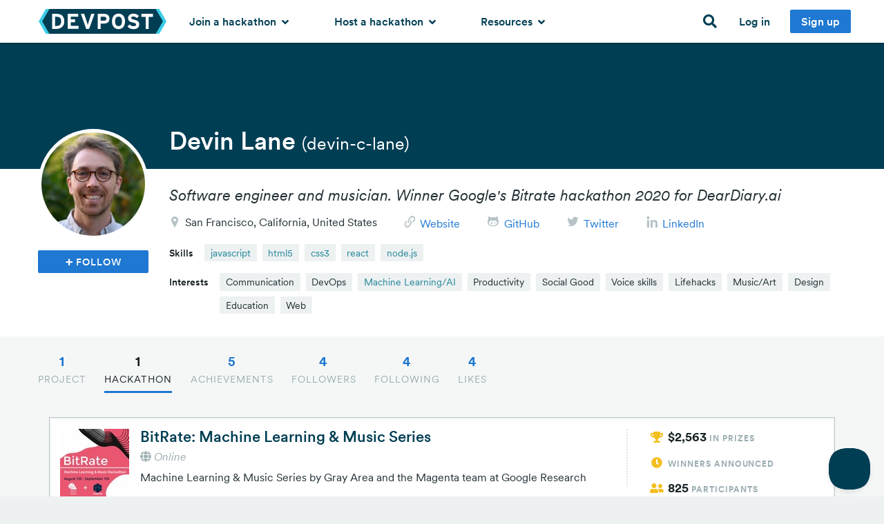

--- FILE ---
content_type: text/html; charset=utf-8
request_url: https://devpost.com/devin-c-lane/challenges
body_size: 19861
content:
<!DOCTYPE html>
<!--[if lt IE 7]>      <html class="no-js lt-ie9 lt-ie8 lt-ie7 lte-ie9"> <![endif]-->
<!--[if IE 7]>         <html class="no-js lt-ie9 lt-ie8 lte-ie9"> <![endif]-->
<!--[if IE 8]>         <html class="no-js lt-ie9 lte-ie9"> <![endif]-->
<!--[if IE 9]>         <html class="no-js lte-ie9"> <![endif]-->
<!--[if gt IE 9]><!--> <html lang="en" class="no-js" xmlns:fb="http://ogp.me/ns/fb#" xmlns:fb="http://www.facebook.com/2008/fbml" xmlns:og="http://opengraphprotocol.org/schema/" itemscope="itemscope" itemtype="http://schema.org/CollectionPage"> <!--<![endif]-->
  <head prefix="og: http://ogp.me/ns# fb: http://ogp.me/ns/fb# challengepost: http://ogp.me/ns/fb/challengepost#">
    <!-- Google Tag Manager -->
<script>(function(w,d,s,l,i){w[l]=w[l]||[];w[l].push({'gtm.start':
    new Date().getTime(),event:'gtm.js'});var f=d.getElementsByTagName(s)[0],
    j=d.createElement(s),dl=l!='dataLayer'?'&l='+l:'';j.async=true;j.src=
    'https://www.googletagmanager.com/gtm.js?id='+i+dl;f.parentNode.insertBefore(j,f);
})(window,document,'script','dataLayer','GTM-WCFRZ3V');</script>
<!-- End Google Tag Manager -->

      <script type="text/javascript">
    window.awsWafCookieDomainList = ['devpost.com']
  </script>
  <script type="text/javascript" src="https://1723d2289425.us-east-1.sdk.awswaf.com/1723d2289425/7d12beff1256/challenge.js" defer></script>

    
    <meta charset="utf-8">
    <meta http-equiv="X-UA-Compatible" content="IE=edge,chrome=1">
<script>window.NREUM||(NREUM={});NREUM.info={"beacon":"bam.nr-data.net","errorBeacon":"bam.nr-data.net","licenseKey":"f9082fa052","applicationID":"7341974","transactionName":"IQpdERFeXFVVRhpbCw8AHBUMQ0RfX1hcXBdNBlsED11VV1dRRg==","queueTime":0,"applicationTime":133,"agent":""}</script>
<script>(window.NREUM||(NREUM={})).init={ajax:{deny_list:["bam.nr-data.net"]},feature_flags:["soft_nav"]};(window.NREUM||(NREUM={})).loader_config={licenseKey:"f9082fa052",applicationID:"7341974",browserID:"7342012"};;/*! For license information please see nr-loader-rum-1.308.0.min.js.LICENSE.txt */
(()=>{var e,t,r={163:(e,t,r)=>{"use strict";r.d(t,{j:()=>E});var n=r(384),i=r(1741);var a=r(2555);r(860).K7.genericEvents;const s="experimental.resources",o="register",c=e=>{if(!e||"string"!=typeof e)return!1;try{document.createDocumentFragment().querySelector(e)}catch{return!1}return!0};var d=r(2614),u=r(944),l=r(8122);const f="[data-nr-mask]",g=e=>(0,l.a)(e,(()=>{const e={feature_flags:[],experimental:{allow_registered_children:!1,resources:!1},mask_selector:"*",block_selector:"[data-nr-block]",mask_input_options:{color:!1,date:!1,"datetime-local":!1,email:!1,month:!1,number:!1,range:!1,search:!1,tel:!1,text:!1,time:!1,url:!1,week:!1,textarea:!1,select:!1,password:!0}};return{ajax:{deny_list:void 0,block_internal:!0,enabled:!0,autoStart:!0},api:{get allow_registered_children(){return e.feature_flags.includes(o)||e.experimental.allow_registered_children},set allow_registered_children(t){e.experimental.allow_registered_children=t},duplicate_registered_data:!1},browser_consent_mode:{enabled:!1},distributed_tracing:{enabled:void 0,exclude_newrelic_header:void 0,cors_use_newrelic_header:void 0,cors_use_tracecontext_headers:void 0,allowed_origins:void 0},get feature_flags(){return e.feature_flags},set feature_flags(t){e.feature_flags=t},generic_events:{enabled:!0,autoStart:!0},harvest:{interval:30},jserrors:{enabled:!0,autoStart:!0},logging:{enabled:!0,autoStart:!0},metrics:{enabled:!0,autoStart:!0},obfuscate:void 0,page_action:{enabled:!0},page_view_event:{enabled:!0,autoStart:!0},page_view_timing:{enabled:!0,autoStart:!0},performance:{capture_marks:!1,capture_measures:!1,capture_detail:!0,resources:{get enabled(){return e.feature_flags.includes(s)||e.experimental.resources},set enabled(t){e.experimental.resources=t},asset_types:[],first_party_domains:[],ignore_newrelic:!0}},privacy:{cookies_enabled:!0},proxy:{assets:void 0,beacon:void 0},session:{expiresMs:d.wk,inactiveMs:d.BB},session_replay:{autoStart:!0,enabled:!1,preload:!1,sampling_rate:10,error_sampling_rate:100,collect_fonts:!1,inline_images:!1,fix_stylesheets:!0,mask_all_inputs:!0,get mask_text_selector(){return e.mask_selector},set mask_text_selector(t){c(t)?e.mask_selector="".concat(t,",").concat(f):""===t||null===t?e.mask_selector=f:(0,u.R)(5,t)},get block_class(){return"nr-block"},get ignore_class(){return"nr-ignore"},get mask_text_class(){return"nr-mask"},get block_selector(){return e.block_selector},set block_selector(t){c(t)?e.block_selector+=",".concat(t):""!==t&&(0,u.R)(6,t)},get mask_input_options(){return e.mask_input_options},set mask_input_options(t){t&&"object"==typeof t?e.mask_input_options={...t,password:!0}:(0,u.R)(7,t)}},session_trace:{enabled:!0,autoStart:!0},soft_navigations:{enabled:!0,autoStart:!0},spa:{enabled:!0,autoStart:!0},ssl:void 0,user_actions:{enabled:!0,elementAttributes:["id","className","tagName","type"]}}})());var p=r(6154),m=r(9324);let h=0;const v={buildEnv:m.F3,distMethod:m.Xs,version:m.xv,originTime:p.WN},b={consented:!1},y={appMetadata:{},get consented(){return this.session?.state?.consent||b.consented},set consented(e){b.consented=e},customTransaction:void 0,denyList:void 0,disabled:!1,harvester:void 0,isolatedBacklog:!1,isRecording:!1,loaderType:void 0,maxBytes:3e4,obfuscator:void 0,onerror:void 0,ptid:void 0,releaseIds:{},session:void 0,timeKeeper:void 0,registeredEntities:[],jsAttributesMetadata:{bytes:0},get harvestCount(){return++h}},_=e=>{const t=(0,l.a)(e,y),r=Object.keys(v).reduce((e,t)=>(e[t]={value:v[t],writable:!1,configurable:!0,enumerable:!0},e),{});return Object.defineProperties(t,r)};var w=r(5701);const x=e=>{const t=e.startsWith("http");e+="/",r.p=t?e:"https://"+e};var R=r(7836),k=r(3241);const A={accountID:void 0,trustKey:void 0,agentID:void 0,licenseKey:void 0,applicationID:void 0,xpid:void 0},S=e=>(0,l.a)(e,A),T=new Set;function E(e,t={},r,s){let{init:o,info:c,loader_config:d,runtime:u={},exposed:l=!0}=t;if(!c){const e=(0,n.pV)();o=e.init,c=e.info,d=e.loader_config}e.init=g(o||{}),e.loader_config=S(d||{}),c.jsAttributes??={},p.bv&&(c.jsAttributes.isWorker=!0),e.info=(0,a.D)(c);const f=e.init,m=[c.beacon,c.errorBeacon];T.has(e.agentIdentifier)||(f.proxy.assets&&(x(f.proxy.assets),m.push(f.proxy.assets)),f.proxy.beacon&&m.push(f.proxy.beacon),e.beacons=[...m],function(e){const t=(0,n.pV)();Object.getOwnPropertyNames(i.W.prototype).forEach(r=>{const n=i.W.prototype[r];if("function"!=typeof n||"constructor"===n)return;let a=t[r];e[r]&&!1!==e.exposed&&"micro-agent"!==e.runtime?.loaderType&&(t[r]=(...t)=>{const n=e[r](...t);return a?a(...t):n})})}(e),(0,n.US)("activatedFeatures",w.B)),u.denyList=[...f.ajax.deny_list||[],...f.ajax.block_internal?m:[]],u.ptid=e.agentIdentifier,u.loaderType=r,e.runtime=_(u),T.has(e.agentIdentifier)||(e.ee=R.ee.get(e.agentIdentifier),e.exposed=l,(0,k.W)({agentIdentifier:e.agentIdentifier,drained:!!w.B?.[e.agentIdentifier],type:"lifecycle",name:"initialize",feature:void 0,data:e.config})),T.add(e.agentIdentifier)}},384:(e,t,r)=>{"use strict";r.d(t,{NT:()=>s,US:()=>u,Zm:()=>o,bQ:()=>d,dV:()=>c,pV:()=>l});var n=r(6154),i=r(1863),a=r(1910);const s={beacon:"bam.nr-data.net",errorBeacon:"bam.nr-data.net"};function o(){return n.gm.NREUM||(n.gm.NREUM={}),void 0===n.gm.newrelic&&(n.gm.newrelic=n.gm.NREUM),n.gm.NREUM}function c(){let e=o();return e.o||(e.o={ST:n.gm.setTimeout,SI:n.gm.setImmediate||n.gm.setInterval,CT:n.gm.clearTimeout,XHR:n.gm.XMLHttpRequest,REQ:n.gm.Request,EV:n.gm.Event,PR:n.gm.Promise,MO:n.gm.MutationObserver,FETCH:n.gm.fetch,WS:n.gm.WebSocket},(0,a.i)(...Object.values(e.o))),e}function d(e,t){let r=o();r.initializedAgents??={},t.initializedAt={ms:(0,i.t)(),date:new Date},r.initializedAgents[e]=t}function u(e,t){o()[e]=t}function l(){return function(){let e=o();const t=e.info||{};e.info={beacon:s.beacon,errorBeacon:s.errorBeacon,...t}}(),function(){let e=o();const t=e.init||{};e.init={...t}}(),c(),function(){let e=o();const t=e.loader_config||{};e.loader_config={...t}}(),o()}},782:(e,t,r)=>{"use strict";r.d(t,{T:()=>n});const n=r(860).K7.pageViewTiming},860:(e,t,r)=>{"use strict";r.d(t,{$J:()=>u,K7:()=>c,P3:()=>d,XX:()=>i,Yy:()=>o,df:()=>a,qY:()=>n,v4:()=>s});const n="events",i="jserrors",a="browser/blobs",s="rum",o="browser/logs",c={ajax:"ajax",genericEvents:"generic_events",jserrors:i,logging:"logging",metrics:"metrics",pageAction:"page_action",pageViewEvent:"page_view_event",pageViewTiming:"page_view_timing",sessionReplay:"session_replay",sessionTrace:"session_trace",softNav:"soft_navigations",spa:"spa"},d={[c.pageViewEvent]:1,[c.pageViewTiming]:2,[c.metrics]:3,[c.jserrors]:4,[c.spa]:5,[c.ajax]:6,[c.sessionTrace]:7,[c.softNav]:8,[c.sessionReplay]:9,[c.logging]:10,[c.genericEvents]:11},u={[c.pageViewEvent]:s,[c.pageViewTiming]:n,[c.ajax]:n,[c.spa]:n,[c.softNav]:n,[c.metrics]:i,[c.jserrors]:i,[c.sessionTrace]:a,[c.sessionReplay]:a,[c.logging]:o,[c.genericEvents]:"ins"}},944:(e,t,r)=>{"use strict";r.d(t,{R:()=>i});var n=r(3241);function i(e,t){"function"==typeof console.debug&&(console.debug("New Relic Warning: https://github.com/newrelic/newrelic-browser-agent/blob/main/docs/warning-codes.md#".concat(e),t),(0,n.W)({agentIdentifier:null,drained:null,type:"data",name:"warn",feature:"warn",data:{code:e,secondary:t}}))}},1687:(e,t,r)=>{"use strict";r.d(t,{Ak:()=>d,Ze:()=>f,x3:()=>u});var n=r(3241),i=r(7836),a=r(3606),s=r(860),o=r(2646);const c={};function d(e,t){const r={staged:!1,priority:s.P3[t]||0};l(e),c[e].get(t)||c[e].set(t,r)}function u(e,t){e&&c[e]&&(c[e].get(t)&&c[e].delete(t),p(e,t,!1),c[e].size&&g(e))}function l(e){if(!e)throw new Error("agentIdentifier required");c[e]||(c[e]=new Map)}function f(e="",t="feature",r=!1){if(l(e),!e||!c[e].get(t)||r)return p(e,t);c[e].get(t).staged=!0,g(e)}function g(e){const t=Array.from(c[e]);t.every(([e,t])=>t.staged)&&(t.sort((e,t)=>e[1].priority-t[1].priority),t.forEach(([t])=>{c[e].delete(t),p(e,t)}))}function p(e,t,r=!0){const s=e?i.ee.get(e):i.ee,c=a.i.handlers;if(!s.aborted&&s.backlog&&c){if((0,n.W)({agentIdentifier:e,type:"lifecycle",name:"drain",feature:t}),r){const e=s.backlog[t],r=c[t];if(r){for(let t=0;e&&t<e.length;++t)m(e[t],r);Object.entries(r).forEach(([e,t])=>{Object.values(t||{}).forEach(t=>{t[0]?.on&&t[0]?.context()instanceof o.y&&t[0].on(e,t[1])})})}}s.isolatedBacklog||delete c[t],s.backlog[t]=null,s.emit("drain-"+t,[])}}function m(e,t){var r=e[1];Object.values(t[r]||{}).forEach(t=>{var r=e[0];if(t[0]===r){var n=t[1],i=e[3],a=e[2];n.apply(i,a)}})}},1738:(e,t,r)=>{"use strict";r.d(t,{U:()=>g,Y:()=>f});var n=r(3241),i=r(9908),a=r(1863),s=r(944),o=r(5701),c=r(3969),d=r(8362),u=r(860),l=r(4261);function f(e,t,r,a){const f=a||r;!f||f[e]&&f[e]!==d.d.prototype[e]||(f[e]=function(){(0,i.p)(c.xV,["API/"+e+"/called"],void 0,u.K7.metrics,r.ee),(0,n.W)({agentIdentifier:r.agentIdentifier,drained:!!o.B?.[r.agentIdentifier],type:"data",name:"api",feature:l.Pl+e,data:{}});try{return t.apply(this,arguments)}catch(e){(0,s.R)(23,e)}})}function g(e,t,r,n,s){const o=e.info;null===r?delete o.jsAttributes[t]:o.jsAttributes[t]=r,(s||null===r)&&(0,i.p)(l.Pl+n,[(0,a.t)(),t,r],void 0,"session",e.ee)}},1741:(e,t,r)=>{"use strict";r.d(t,{W:()=>a});var n=r(944),i=r(4261);class a{#e(e,...t){if(this[e]!==a.prototype[e])return this[e](...t);(0,n.R)(35,e)}addPageAction(e,t){return this.#e(i.hG,e,t)}register(e){return this.#e(i.eY,e)}recordCustomEvent(e,t){return this.#e(i.fF,e,t)}setPageViewName(e,t){return this.#e(i.Fw,e,t)}setCustomAttribute(e,t,r){return this.#e(i.cD,e,t,r)}noticeError(e,t){return this.#e(i.o5,e,t)}setUserId(e,t=!1){return this.#e(i.Dl,e,t)}setApplicationVersion(e){return this.#e(i.nb,e)}setErrorHandler(e){return this.#e(i.bt,e)}addRelease(e,t){return this.#e(i.k6,e,t)}log(e,t){return this.#e(i.$9,e,t)}start(){return this.#e(i.d3)}finished(e){return this.#e(i.BL,e)}recordReplay(){return this.#e(i.CH)}pauseReplay(){return this.#e(i.Tb)}addToTrace(e){return this.#e(i.U2,e)}setCurrentRouteName(e){return this.#e(i.PA,e)}interaction(e){return this.#e(i.dT,e)}wrapLogger(e,t,r){return this.#e(i.Wb,e,t,r)}measure(e,t){return this.#e(i.V1,e,t)}consent(e){return this.#e(i.Pv,e)}}},1863:(e,t,r)=>{"use strict";function n(){return Math.floor(performance.now())}r.d(t,{t:()=>n})},1910:(e,t,r)=>{"use strict";r.d(t,{i:()=>a});var n=r(944);const i=new Map;function a(...e){return e.every(e=>{if(i.has(e))return i.get(e);const t="function"==typeof e?e.toString():"",r=t.includes("[native code]"),a=t.includes("nrWrapper");return r||a||(0,n.R)(64,e?.name||t),i.set(e,r),r})}},2555:(e,t,r)=>{"use strict";r.d(t,{D:()=>o,f:()=>s});var n=r(384),i=r(8122);const a={beacon:n.NT.beacon,errorBeacon:n.NT.errorBeacon,licenseKey:void 0,applicationID:void 0,sa:void 0,queueTime:void 0,applicationTime:void 0,ttGuid:void 0,user:void 0,account:void 0,product:void 0,extra:void 0,jsAttributes:{},userAttributes:void 0,atts:void 0,transactionName:void 0,tNamePlain:void 0};function s(e){try{return!!e.licenseKey&&!!e.errorBeacon&&!!e.applicationID}catch(e){return!1}}const o=e=>(0,i.a)(e,a)},2614:(e,t,r)=>{"use strict";r.d(t,{BB:()=>s,H3:()=>n,g:()=>d,iL:()=>c,tS:()=>o,uh:()=>i,wk:()=>a});const n="NRBA",i="SESSION",a=144e5,s=18e5,o={STARTED:"session-started",PAUSE:"session-pause",RESET:"session-reset",RESUME:"session-resume",UPDATE:"session-update"},c={SAME_TAB:"same-tab",CROSS_TAB:"cross-tab"},d={OFF:0,FULL:1,ERROR:2}},2646:(e,t,r)=>{"use strict";r.d(t,{y:()=>n});class n{constructor(e){this.contextId=e}}},2843:(e,t,r)=>{"use strict";r.d(t,{G:()=>a,u:()=>i});var n=r(3878);function i(e,t=!1,r,i){(0,n.DD)("visibilitychange",function(){if(t)return void("hidden"===document.visibilityState&&e());e(document.visibilityState)},r,i)}function a(e,t,r){(0,n.sp)("pagehide",e,t,r)}},3241:(e,t,r)=>{"use strict";r.d(t,{W:()=>a});var n=r(6154);const i="newrelic";function a(e={}){try{n.gm.dispatchEvent(new CustomEvent(i,{detail:e}))}catch(e){}}},3606:(e,t,r)=>{"use strict";r.d(t,{i:()=>a});var n=r(9908);a.on=s;var i=a.handlers={};function a(e,t,r,a){s(a||n.d,i,e,t,r)}function s(e,t,r,i,a){a||(a="feature"),e||(e=n.d);var s=t[a]=t[a]||{};(s[r]=s[r]||[]).push([e,i])}},3878:(e,t,r)=>{"use strict";function n(e,t){return{capture:e,passive:!1,signal:t}}function i(e,t,r=!1,i){window.addEventListener(e,t,n(r,i))}function a(e,t,r=!1,i){document.addEventListener(e,t,n(r,i))}r.d(t,{DD:()=>a,jT:()=>n,sp:()=>i})},3969:(e,t,r)=>{"use strict";r.d(t,{TZ:()=>n,XG:()=>o,rs:()=>i,xV:()=>s,z_:()=>a});const n=r(860).K7.metrics,i="sm",a="cm",s="storeSupportabilityMetrics",o="storeEventMetrics"},4234:(e,t,r)=>{"use strict";r.d(t,{W:()=>a});var n=r(7836),i=r(1687);class a{constructor(e,t){this.agentIdentifier=e,this.ee=n.ee.get(e),this.featureName=t,this.blocked=!1}deregisterDrain(){(0,i.x3)(this.agentIdentifier,this.featureName)}}},4261:(e,t,r)=>{"use strict";r.d(t,{$9:()=>d,BL:()=>o,CH:()=>g,Dl:()=>_,Fw:()=>y,PA:()=>h,Pl:()=>n,Pv:()=>k,Tb:()=>l,U2:()=>a,V1:()=>R,Wb:()=>x,bt:()=>b,cD:()=>v,d3:()=>w,dT:()=>c,eY:()=>p,fF:()=>f,hG:()=>i,k6:()=>s,nb:()=>m,o5:()=>u});const n="api-",i="addPageAction",a="addToTrace",s="addRelease",o="finished",c="interaction",d="log",u="noticeError",l="pauseReplay",f="recordCustomEvent",g="recordReplay",p="register",m="setApplicationVersion",h="setCurrentRouteName",v="setCustomAttribute",b="setErrorHandler",y="setPageViewName",_="setUserId",w="start",x="wrapLogger",R="measure",k="consent"},5289:(e,t,r)=>{"use strict";r.d(t,{GG:()=>s,Qr:()=>c,sB:()=>o});var n=r(3878),i=r(6389);function a(){return"undefined"==typeof document||"complete"===document.readyState}function s(e,t){if(a())return e();const r=(0,i.J)(e),s=setInterval(()=>{a()&&(clearInterval(s),r())},500);(0,n.sp)("load",r,t)}function o(e){if(a())return e();(0,n.DD)("DOMContentLoaded",e)}function c(e){if(a())return e();(0,n.sp)("popstate",e)}},5607:(e,t,r)=>{"use strict";r.d(t,{W:()=>n});const n=(0,r(9566).bz)()},5701:(e,t,r)=>{"use strict";r.d(t,{B:()=>a,t:()=>s});var n=r(3241);const i=new Set,a={};function s(e,t){const r=t.agentIdentifier;a[r]??={},e&&"object"==typeof e&&(i.has(r)||(t.ee.emit("rumresp",[e]),a[r]=e,i.add(r),(0,n.W)({agentIdentifier:r,loaded:!0,drained:!0,type:"lifecycle",name:"load",feature:void 0,data:e})))}},6154:(e,t,r)=>{"use strict";r.d(t,{OF:()=>c,RI:()=>i,WN:()=>u,bv:()=>a,eN:()=>l,gm:()=>s,mw:()=>o,sb:()=>d});var n=r(1863);const i="undefined"!=typeof window&&!!window.document,a="undefined"!=typeof WorkerGlobalScope&&("undefined"!=typeof self&&self instanceof WorkerGlobalScope&&self.navigator instanceof WorkerNavigator||"undefined"!=typeof globalThis&&globalThis instanceof WorkerGlobalScope&&globalThis.navigator instanceof WorkerNavigator),s=i?window:"undefined"!=typeof WorkerGlobalScope&&("undefined"!=typeof self&&self instanceof WorkerGlobalScope&&self||"undefined"!=typeof globalThis&&globalThis instanceof WorkerGlobalScope&&globalThis),o=Boolean("hidden"===s?.document?.visibilityState),c=/iPad|iPhone|iPod/.test(s.navigator?.userAgent),d=c&&"undefined"==typeof SharedWorker,u=((()=>{const e=s.navigator?.userAgent?.match(/Firefox[/\s](\d+\.\d+)/);Array.isArray(e)&&e.length>=2&&e[1]})(),Date.now()-(0,n.t)()),l=()=>"undefined"!=typeof PerformanceNavigationTiming&&s?.performance?.getEntriesByType("navigation")?.[0]?.responseStart},6389:(e,t,r)=>{"use strict";function n(e,t=500,r={}){const n=r?.leading||!1;let i;return(...r)=>{n&&void 0===i&&(e.apply(this,r),i=setTimeout(()=>{i=clearTimeout(i)},t)),n||(clearTimeout(i),i=setTimeout(()=>{e.apply(this,r)},t))}}function i(e){let t=!1;return(...r)=>{t||(t=!0,e.apply(this,r))}}r.d(t,{J:()=>i,s:()=>n})},6630:(e,t,r)=>{"use strict";r.d(t,{T:()=>n});const n=r(860).K7.pageViewEvent},7699:(e,t,r)=>{"use strict";r.d(t,{It:()=>a,KC:()=>o,No:()=>i,qh:()=>s});var n=r(860);const i=16e3,a=1e6,s="SESSION_ERROR",o={[n.K7.logging]:!0,[n.K7.genericEvents]:!1,[n.K7.jserrors]:!1,[n.K7.ajax]:!1}},7836:(e,t,r)=>{"use strict";r.d(t,{P:()=>o,ee:()=>c});var n=r(384),i=r(8990),a=r(2646),s=r(5607);const o="nr@context:".concat(s.W),c=function e(t,r){var n={},s={},u={},l=!1;try{l=16===r.length&&d.initializedAgents?.[r]?.runtime.isolatedBacklog}catch(e){}var f={on:p,addEventListener:p,removeEventListener:function(e,t){var r=n[e];if(!r)return;for(var i=0;i<r.length;i++)r[i]===t&&r.splice(i,1)},emit:function(e,r,n,i,a){!1!==a&&(a=!0);if(c.aborted&&!i)return;t&&a&&t.emit(e,r,n);var o=g(n);m(e).forEach(e=>{e.apply(o,r)});var d=v()[s[e]];d&&d.push([f,e,r,o]);return o},get:h,listeners:m,context:g,buffer:function(e,t){const r=v();if(t=t||"feature",f.aborted)return;Object.entries(e||{}).forEach(([e,n])=>{s[n]=t,t in r||(r[t]=[])})},abort:function(){f._aborted=!0,Object.keys(f.backlog).forEach(e=>{delete f.backlog[e]})},isBuffering:function(e){return!!v()[s[e]]},debugId:r,backlog:l?{}:t&&"object"==typeof t.backlog?t.backlog:{},isolatedBacklog:l};return Object.defineProperty(f,"aborted",{get:()=>{let e=f._aborted||!1;return e||(t&&(e=t.aborted),e)}}),f;function g(e){return e&&e instanceof a.y?e:e?(0,i.I)(e,o,()=>new a.y(o)):new a.y(o)}function p(e,t){n[e]=m(e).concat(t)}function m(e){return n[e]||[]}function h(t){return u[t]=u[t]||e(f,t)}function v(){return f.backlog}}(void 0,"globalEE"),d=(0,n.Zm)();d.ee||(d.ee=c)},8122:(e,t,r)=>{"use strict";r.d(t,{a:()=>i});var n=r(944);function i(e,t){try{if(!e||"object"!=typeof e)return(0,n.R)(3);if(!t||"object"!=typeof t)return(0,n.R)(4);const r=Object.create(Object.getPrototypeOf(t),Object.getOwnPropertyDescriptors(t)),a=0===Object.keys(r).length?e:r;for(let s in a)if(void 0!==e[s])try{if(null===e[s]){r[s]=null;continue}Array.isArray(e[s])&&Array.isArray(t[s])?r[s]=Array.from(new Set([...e[s],...t[s]])):"object"==typeof e[s]&&"object"==typeof t[s]?r[s]=i(e[s],t[s]):r[s]=e[s]}catch(e){r[s]||(0,n.R)(1,e)}return r}catch(e){(0,n.R)(2,e)}}},8362:(e,t,r)=>{"use strict";r.d(t,{d:()=>a});var n=r(9566),i=r(1741);class a extends i.W{agentIdentifier=(0,n.LA)(16)}},8374:(e,t,r)=>{r.nc=(()=>{try{return document?.currentScript?.nonce}catch(e){}return""})()},8990:(e,t,r)=>{"use strict";r.d(t,{I:()=>i});var n=Object.prototype.hasOwnProperty;function i(e,t,r){if(n.call(e,t))return e[t];var i=r();if(Object.defineProperty&&Object.keys)try{return Object.defineProperty(e,t,{value:i,writable:!0,enumerable:!1}),i}catch(e){}return e[t]=i,i}},9324:(e,t,r)=>{"use strict";r.d(t,{F3:()=>i,Xs:()=>a,xv:()=>n});const n="1.308.0",i="PROD",a="CDN"},9566:(e,t,r)=>{"use strict";r.d(t,{LA:()=>o,bz:()=>s});var n=r(6154);const i="xxxxxxxx-xxxx-4xxx-yxxx-xxxxxxxxxxxx";function a(e,t){return e?15&e[t]:16*Math.random()|0}function s(){const e=n.gm?.crypto||n.gm?.msCrypto;let t,r=0;return e&&e.getRandomValues&&(t=e.getRandomValues(new Uint8Array(30))),i.split("").map(e=>"x"===e?a(t,r++).toString(16):"y"===e?(3&a()|8).toString(16):e).join("")}function o(e){const t=n.gm?.crypto||n.gm?.msCrypto;let r,i=0;t&&t.getRandomValues&&(r=t.getRandomValues(new Uint8Array(e)));const s=[];for(var o=0;o<e;o++)s.push(a(r,i++).toString(16));return s.join("")}},9908:(e,t,r)=>{"use strict";r.d(t,{d:()=>n,p:()=>i});var n=r(7836).ee.get("handle");function i(e,t,r,i,a){a?(a.buffer([e],i),a.emit(e,t,r)):(n.buffer([e],i),n.emit(e,t,r))}}},n={};function i(e){var t=n[e];if(void 0!==t)return t.exports;var a=n[e]={exports:{}};return r[e](a,a.exports,i),a.exports}i.m=r,i.d=(e,t)=>{for(var r in t)i.o(t,r)&&!i.o(e,r)&&Object.defineProperty(e,r,{enumerable:!0,get:t[r]})},i.f={},i.e=e=>Promise.all(Object.keys(i.f).reduce((t,r)=>(i.f[r](e,t),t),[])),i.u=e=>"nr-rum-1.308.0.min.js",i.o=(e,t)=>Object.prototype.hasOwnProperty.call(e,t),e={},t="NRBA-1.308.0.PROD:",i.l=(r,n,a,s)=>{if(e[r])e[r].push(n);else{var o,c;if(void 0!==a)for(var d=document.getElementsByTagName("script"),u=0;u<d.length;u++){var l=d[u];if(l.getAttribute("src")==r||l.getAttribute("data-webpack")==t+a){o=l;break}}if(!o){c=!0;var f={296:"sha512-+MIMDsOcckGXa1EdWHqFNv7P+JUkd5kQwCBr3KE6uCvnsBNUrdSt4a/3/L4j4TxtnaMNjHpza2/erNQbpacJQA=="};(o=document.createElement("script")).charset="utf-8",i.nc&&o.setAttribute("nonce",i.nc),o.setAttribute("data-webpack",t+a),o.src=r,0!==o.src.indexOf(window.location.origin+"/")&&(o.crossOrigin="anonymous"),f[s]&&(o.integrity=f[s])}e[r]=[n];var g=(t,n)=>{o.onerror=o.onload=null,clearTimeout(p);var i=e[r];if(delete e[r],o.parentNode&&o.parentNode.removeChild(o),i&&i.forEach(e=>e(n)),t)return t(n)},p=setTimeout(g.bind(null,void 0,{type:"timeout",target:o}),12e4);o.onerror=g.bind(null,o.onerror),o.onload=g.bind(null,o.onload),c&&document.head.appendChild(o)}},i.r=e=>{"undefined"!=typeof Symbol&&Symbol.toStringTag&&Object.defineProperty(e,Symbol.toStringTag,{value:"Module"}),Object.defineProperty(e,"__esModule",{value:!0})},i.p="https://js-agent.newrelic.com/",(()=>{var e={374:0,840:0};i.f.j=(t,r)=>{var n=i.o(e,t)?e[t]:void 0;if(0!==n)if(n)r.push(n[2]);else{var a=new Promise((r,i)=>n=e[t]=[r,i]);r.push(n[2]=a);var s=i.p+i.u(t),o=new Error;i.l(s,r=>{if(i.o(e,t)&&(0!==(n=e[t])&&(e[t]=void 0),n)){var a=r&&("load"===r.type?"missing":r.type),s=r&&r.target&&r.target.src;o.message="Loading chunk "+t+" failed: ("+a+": "+s+")",o.name="ChunkLoadError",o.type=a,o.request=s,n[1](o)}},"chunk-"+t,t)}};var t=(t,r)=>{var n,a,[s,o,c]=r,d=0;if(s.some(t=>0!==e[t])){for(n in o)i.o(o,n)&&(i.m[n]=o[n]);if(c)c(i)}for(t&&t(r);d<s.length;d++)a=s[d],i.o(e,a)&&e[a]&&e[a][0](),e[a]=0},r=self["webpackChunk:NRBA-1.308.0.PROD"]=self["webpackChunk:NRBA-1.308.0.PROD"]||[];r.forEach(t.bind(null,0)),r.push=t.bind(null,r.push.bind(r))})(),(()=>{"use strict";i(8374);var e=i(8362),t=i(860);const r=Object.values(t.K7);var n=i(163);var a=i(9908),s=i(1863),o=i(4261),c=i(1738);var d=i(1687),u=i(4234),l=i(5289),f=i(6154),g=i(944),p=i(384);const m=e=>f.RI&&!0===e?.privacy.cookies_enabled;function h(e){return!!(0,p.dV)().o.MO&&m(e)&&!0===e?.session_trace.enabled}var v=i(6389),b=i(7699);class y extends u.W{constructor(e,t){super(e.agentIdentifier,t),this.agentRef=e,this.abortHandler=void 0,this.featAggregate=void 0,this.loadedSuccessfully=void 0,this.onAggregateImported=new Promise(e=>{this.loadedSuccessfully=e}),this.deferred=Promise.resolve(),!1===e.init[this.featureName].autoStart?this.deferred=new Promise((t,r)=>{this.ee.on("manual-start-all",(0,v.J)(()=>{(0,d.Ak)(e.agentIdentifier,this.featureName),t()}))}):(0,d.Ak)(e.agentIdentifier,t)}importAggregator(e,t,r={}){if(this.featAggregate)return;const n=async()=>{let n;await this.deferred;try{if(m(e.init)){const{setupAgentSession:t}=await i.e(296).then(i.bind(i,3305));n=t(e)}}catch(e){(0,g.R)(20,e),this.ee.emit("internal-error",[e]),(0,a.p)(b.qh,[e],void 0,this.featureName,this.ee)}try{if(!this.#t(this.featureName,n,e.init))return(0,d.Ze)(this.agentIdentifier,this.featureName),void this.loadedSuccessfully(!1);const{Aggregate:i}=await t();this.featAggregate=new i(e,r),e.runtime.harvester.initializedAggregates.push(this.featAggregate),this.loadedSuccessfully(!0)}catch(e){(0,g.R)(34,e),this.abortHandler?.(),(0,d.Ze)(this.agentIdentifier,this.featureName,!0),this.loadedSuccessfully(!1),this.ee&&this.ee.abort()}};f.RI?(0,l.GG)(()=>n(),!0):n()}#t(e,r,n){if(this.blocked)return!1;switch(e){case t.K7.sessionReplay:return h(n)&&!!r;case t.K7.sessionTrace:return!!r;default:return!0}}}var _=i(6630),w=i(2614),x=i(3241);class R extends y{static featureName=_.T;constructor(e){var t;super(e,_.T),this.setupInspectionEvents(e.agentIdentifier),t=e,(0,c.Y)(o.Fw,function(e,r){"string"==typeof e&&("/"!==e.charAt(0)&&(e="/"+e),t.runtime.customTransaction=(r||"http://custom.transaction")+e,(0,a.p)(o.Pl+o.Fw,[(0,s.t)()],void 0,void 0,t.ee))},t),this.importAggregator(e,()=>i.e(296).then(i.bind(i,3943)))}setupInspectionEvents(e){const t=(t,r)=>{t&&(0,x.W)({agentIdentifier:e,timeStamp:t.timeStamp,loaded:"complete"===t.target.readyState,type:"window",name:r,data:t.target.location+""})};(0,l.sB)(e=>{t(e,"DOMContentLoaded")}),(0,l.GG)(e=>{t(e,"load")}),(0,l.Qr)(e=>{t(e,"navigate")}),this.ee.on(w.tS.UPDATE,(t,r)=>{(0,x.W)({agentIdentifier:e,type:"lifecycle",name:"session",data:r})})}}class k extends e.d{constructor(e){var t;(super(),f.gm)?(this.features={},(0,p.bQ)(this.agentIdentifier,this),this.desiredFeatures=new Set(e.features||[]),this.desiredFeatures.add(R),(0,n.j)(this,e,e.loaderType||"agent"),t=this,(0,c.Y)(o.cD,function(e,r,n=!1){if("string"==typeof e){if(["string","number","boolean"].includes(typeof r)||null===r)return(0,c.U)(t,e,r,o.cD,n);(0,g.R)(40,typeof r)}else(0,g.R)(39,typeof e)},t),function(e){(0,c.Y)(o.Dl,function(t,r=!1){if("string"!=typeof t&&null!==t)return void(0,g.R)(41,typeof t);const n=e.info.jsAttributes["enduser.id"];r&&null!=n&&n!==t?(0,a.p)(o.Pl+"setUserIdAndResetSession",[t],void 0,"session",e.ee):(0,c.U)(e,"enduser.id",t,o.Dl,!0)},e)}(this),function(e){(0,c.Y)(o.nb,function(t){if("string"==typeof t||null===t)return(0,c.U)(e,"application.version",t,o.nb,!1);(0,g.R)(42,typeof t)},e)}(this),function(e){(0,c.Y)(o.d3,function(){e.ee.emit("manual-start-all")},e)}(this),function(e){(0,c.Y)(o.Pv,function(t=!0){if("boolean"==typeof t){if((0,a.p)(o.Pl+o.Pv,[t],void 0,"session",e.ee),e.runtime.consented=t,t){const t=e.features.page_view_event;t.onAggregateImported.then(e=>{const r=t.featAggregate;e&&!r.sentRum&&r.sendRum()})}}else(0,g.R)(65,typeof t)},e)}(this),this.run()):(0,g.R)(21)}get config(){return{info:this.info,init:this.init,loader_config:this.loader_config,runtime:this.runtime}}get api(){return this}run(){try{const e=function(e){const t={};return r.forEach(r=>{t[r]=!!e[r]?.enabled}),t}(this.init),n=[...this.desiredFeatures];n.sort((e,r)=>t.P3[e.featureName]-t.P3[r.featureName]),n.forEach(r=>{if(!e[r.featureName]&&r.featureName!==t.K7.pageViewEvent)return;if(r.featureName===t.K7.spa)return void(0,g.R)(67);const n=function(e){switch(e){case t.K7.ajax:return[t.K7.jserrors];case t.K7.sessionTrace:return[t.K7.ajax,t.K7.pageViewEvent];case t.K7.sessionReplay:return[t.K7.sessionTrace];case t.K7.pageViewTiming:return[t.K7.pageViewEvent];default:return[]}}(r.featureName).filter(e=>!(e in this.features));n.length>0&&(0,g.R)(36,{targetFeature:r.featureName,missingDependencies:n}),this.features[r.featureName]=new r(this)})}catch(e){(0,g.R)(22,e);for(const e in this.features)this.features[e].abortHandler?.();const t=(0,p.Zm)();delete t.initializedAgents[this.agentIdentifier]?.features,delete this.sharedAggregator;return t.ee.get(this.agentIdentifier).abort(),!1}}}var A=i(2843),S=i(782);class T extends y{static featureName=S.T;constructor(e){super(e,S.T),f.RI&&((0,A.u)(()=>(0,a.p)("docHidden",[(0,s.t)()],void 0,S.T,this.ee),!0),(0,A.G)(()=>(0,a.p)("winPagehide",[(0,s.t)()],void 0,S.T,this.ee)),this.importAggregator(e,()=>i.e(296).then(i.bind(i,2117))))}}var E=i(3969);class I extends y{static featureName=E.TZ;constructor(e){super(e,E.TZ),f.RI&&document.addEventListener("securitypolicyviolation",e=>{(0,a.p)(E.xV,["Generic/CSPViolation/Detected"],void 0,this.featureName,this.ee)}),this.importAggregator(e,()=>i.e(296).then(i.bind(i,9623)))}}new k({features:[R,T,I],loaderType:"lite"})})()})();</script>
    <meta name="viewport" content="width=device-width">
    <title>Devin Lane&#39;s (devin-c-lane) software portfolio | Devpost</title>

    <meta name="description" content="Devin Lane specializes in JavaScript, HTML5, Css3, React, and Node.js. Follow Devin Lane on Devpost!" />
<meta property="fb:app_id" content="115745995110194" />
<meta property="og:title" content="Devin Lane&#39;s (devin-c-lane) software portfolio | Devpost" />
<meta property="og:description" content="Devin Lane specializes in JavaScript, HTML5, Css3, React, and Node.js. Follow Devin Lane on Devpost!" />
<meta property="og:type" content="challengepost:portfolio" />
<meta property="og:site_name" content="Devpost" />
<meta property="og:image" content="https://d112y698adiu2z.cloudfront.net/photos/production/user_photos/002/341/788/datas/xlarge.png" />
<meta property="og:url" content="https://devpost.com/devin-c-lane" />
<meta name="twitter:card" content="summary" />
<meta name="twitter:site" content="@Devpost" />
<meta name="twitter:title" content="Devin Lane&#39;s (devin-c-lane) software portfolio | Devpost" />
<meta name="twitter:description" content="Devin Lane specializes in JavaScript, HTML5, Css3, React, and Node.js. Follow Devin Lane on Devpost!" />
<meta name="twitter:image" content="https://d112y698adiu2z.cloudfront.net/photos/production/software_thumbnail_photos/001/204/643/datas/medium.png" />
<meta name="twitter:domain" content="devpost.com" />
<meta name="twitter:url" content="https://devpost.com/devin-c-lane" />
<meta name="twitter:creator" content="@DevinCLane" />
<meta itemprop="name" content="Devin Lane&#39;s (devin-c-lane) software portfolio | Devpost" />
<meta itemprop="description" content="Devin Lane specializes in JavaScript, HTML5, Css3, React, and Node.js. Follow Devin Lane on Devpost!" />
<meta itemprop="image" content="https://d112y698adiu2z.cloudfront.net/photos/production/user_photos/002/341/788/datas/xlarge.png" />
    <meta name="csrf-param" content="authenticity_token" />
<meta name="csrf-token" content="fI0SPcmk8b83SZlX0MjloLSOvZCvVIFiJCp0aEIlGKUX/tROP1DFX6wNPl5uZ2umCEtaGdsjKQjdbXjk0Q6UuQ==" />
    

    <!--[if gt IE 7]><!-->
    <script src="https://kit.fontawesome.com/0c13a9f144.js" crossorigin="anonymous"></script>
    <link rel="stylesheet" media="screen" href="https://d2dmyh35ffsxbl.cloudfront.net/assets/reimagine2-f0b5d68d5a825bebf7210a882eab77c86960fa3bcd1d5e6a901bf97d2b7f33a0.css" />
    <link rel="stylesheet" media="screen" href="https://d2dmyh35ffsxbl.cloudfront.net/assets/home/home_application-43a6d0b49fe037205d6caa3e8d430c5226bc451d8b47d9e46d3ae59f56c0c182.css" />
      <style type="text/css" id="new_user_stylesheet">
  #portfolio-cover {
    background-color: #003E54;

  }
</style>


    <script src="https://d2dmyh35ffsxbl.cloudfront.net/assets/modernizr-58ea6a8d3054105c74975c648df5d77247ea7b62e2c3ed291aace5e4139d5eb5.js"></script>
    <!--<![endif]-->
  </head>

  <body id="body-portfolios" class="foundation-grid action-challenges controller-portfolios engine-home">
    <!-- Google Tag Manager (noscript) -->
<noscript><iframe src="https://www.googletagmanager.com/ns.html?id=GTM-WCFRZ3V"
                  height="0" width="0" style="display:none;visibility:hidden"></iframe></noscript>
<!-- End Google Tag Manager (noscript) -->

    

    <!--googleoff: anchor-->

<!--[if lte IE 9 ]>
  <div id="unsupported_browser_version" class="persistent_message alert-box alert">
    <p>
      We've detected that you are using an unsupported browser.  Please
      <a href="http://browsehappy.com/">upgrade your browser</a>
      to Internet Explorer 10 or higher.
    </p>
  </div>
<![endif]-->


<!--googleon: anchor-->



    
    
    
  
<header id="global-nav">
  <div class="contain-to-grid hide-for-large-up">
  <nav class="top-bar" data-topbar>
    <ul class="title-area top-bar-section">
      <li>
        <a class="toggle-topbar has-dropdown text-center" data-target-menu="world" id="hamburger" href="#">
          <i class="ss-icon ss-rows"></i>
</a>      </li>
      <li class="name">
        <span id="logo">
  <a href="https://devpost.com">
    <img alt="Devpost" class="show-for-small" src="https://d2dmyh35ffsxbl.cloudfront.net/assets/reimagine2/devpost-logo-mobile-f3aff76bfc0b6ada9bb4ddd773bfc534769ed793f962612804a1e84c305a5f94.svg" />
    <img alt="Devpost" class="show-for-medium-up" src="https://d2dmyh35ffsxbl.cloudfront.net/assets/reimagine2/devpost-logo-25d0005ec83e3b9ef6fce93235bb6d642d7c828f31758ebdb5b7ee87de7d45c3.svg" />
</a></span>

      </li>
      <li id="mobile-search-form-container" class="search-form-container mobile hide">
        <form class="flex-row align-items-center search-form" action="https://devpost.com/hackathons" accept-charset="UTF-8" method="get"><input name="utf8" type="hidden" value="&#x2713;" />
          <div class="search-field-wrapper flex-row align-items-stretch mx-4">
  <span class="align-items-center">
    <i class="fas fa-search search-icon"></i>
  </span>

  <input type="search" name="search" id="search" title="Search" placeholder="Search hackathons..." />

  <a href="#" class="align-items-center close-icon" data-toggle-mobile-search>
    <i class="fas fa-times"></i>
  </a>
</div>

</form>      </li>

      
        <li class="right logged-out">
    <ul>
  <li>
    <a id="main-link" href="https://secure.devpost.com/users/login?ref=top-nav-login">
      Log in
</a>  </li>
  <li class="show-for-medium-up">
    <a id="signup-link" href="https://secure.devpost.com/users/register?ref_content=signup_global_nav&amp;ref_feature=signup&amp;ref_medium=button">
      <span class="inner-button">
        Sign up
      </span>
</a>  </li>
</ul>

  </li>

      <li class="search-expand-container mobile right">
        <a data-toggle-mobile-search><i class="fas fa-search"></i></a>
      </li>
    </ul>

    <section class="top-bar-section" data-top-nav-menu="user">
      
    </section>

    <section class="top-bar-section" data-top-nav-menu="world">
      <ul class="right">
  <div class="mobile">
  <a class="accordion-tab" data-accordion-tab href="#join-a-hackathon">
    <span>Join a hackathon</span>
    <i class="fa-angle-down fas" aria-hidden="true"></i>
    <i class="fa-angle-up fas" aria-hidden="true"></i>
  </a>
  <div class="accordion-section" data-accordion-section="join-a-hackathon">
    <div class="floating-menu-wrapper">
      
<div class="panel-section">
  <a class="panel-product panel-product-content" href="https://devpost.com/hackathons">
    <img alt="Devpost logo" src="https://d2dmyh35ffsxbl.cloudfront.net/assets/reimagine2/devpost-logo-mobile-f3aff76bfc0b6ada9bb4ddd773bfc534769ed793f962612804a1e84c305a5f94.svg" />
    <div>
      <p class="title bold">Devpost</p>
      <p class="subtitle">Participate in our public hackathons</p>
    </div>
</a>  <div class="panel-content with-icon-offset">
    <a href="https://devpost.com/hackathons">
      Hackathons <i class="fa-arrow-right fas" aria-hidden="true" aria-label="Arrow icon"></i>
</a>    <a href="https://devpost.com/software">
      Projects <i class="fa-arrow-right fas" aria-hidden="true" aria-label="Arrow icon"></i>
</a>  </div>
</div>

    </div>

    <div class="floating-menu-wrapper">
      
<div class="panel-section">
  <a class="panel-product panel-product-content" href="https://devpost.team">
    <img alt="Devpost for Teams" src="https://d2dmyh35ffsxbl.cloudfront.net/assets/reimagine2/dft-logo-mobile-ab66dd5a4f4b2f045ad86d0e5f432dc85974c3d778b353d32213c24ca176484b.svg" />
    <div>
      <p class="title bold">Devpost for Teams</p>
      <p class="subtitle">Access your company's private hackathons</p>
    </div>
  </a>
  <div class="panel-content with-icon-offset">
    <a href="https://devpost.team">
      Login <i class="fa-arrow-right fas" aria-hidden="true" aria-label="Arrow icon"></i>
    </a>
  </div>
</div>

    </div>
  </div>

  <a class="accordion-tab" data-accordion-tab href="#host-a-hackathon">
    Host a hackathon
    <i class="fa-angle-down fas" aria-hidden="true"></i>
    <i class="fa-angle-up fas" aria-hidden="true"></i>
  </a>
  <div class="accordion-section" data-accordion-section="host-a-hackathon">
    <div class="floating-menu-wrapper">
      
<div class="panel-section">
  <a class="panel-product panel-product-content" href="https://info.devpost.com/product/public-hackathons">
    <img alt="Devpost" src="https://d2dmyh35ffsxbl.cloudfront.net/assets/reimagine2/devpost-logo-mobile-f3aff76bfc0b6ada9bb4ddd773bfc534769ed793f962612804a1e84c305a5f94.svg" />
    <div>
      <p class="title bold">Devpost</p>
      <p class="subtitle">Grow your developer ecosystem and promote your platform</p>
    </div>
  </a>

  <div class="panel-content with-icon-offset">
    <a href="https://info.devpost.com/product/public-hackathons">
      Host a public hackathon <i class="fa-arrow-right fas" aria-hidden="true" aria-label="Arrow icon"></i>
</a>  </div>
</div>

    </div>

    <div class="floating-menu-wrapper">
      
<div class="panel-section">
  <a class="panel-product panel-product-content" href="https://info.devpost.com/product/devpost-for-teams">
    <img alt="Devpost for Teams logo" src="https://d2dmyh35ffsxbl.cloudfront.net/assets/reimagine2/dft-logo-mobile-ab66dd5a4f4b2f045ad86d0e5f432dc85974c3d778b353d32213c24ca176484b.svg" />
    <div>
      <p class="title bold">Devpost for Teams</p>
      <p class="subtitle">Drive innovation, collaboration, and retention within your organization</p>
    </div>
  </a>

  <div class="panel-content with-icon-offset">
    <a href="https://info.devpost.com/product/devpost-for-teams">
      Host an internal hackathon <i class="fa-arrow-right fas" aria-hidden="true" aria-label="Arrow icon"></i>
</a>  </div>
</div>

    </div>

    <div class="floating-menu-wrapper">
      
<div class="panel-section ">
  <div class="panel-content">
    <p class="title bold">By use case</p>


      <a href="https://info.devpost.com/product/ai-hackathons">
        AI hackathons <i class="fa-arrow-right fas" aria-hidden="true" aria-label="Arrow icon"></i>
</a>      <a href="https://info.devpost.com/product/customer-hackathons">
        Customer hackathons <i class="fa-arrow-right fas" aria-hidden="true" aria-label="Arrow icon"></i>
</a>      <a href="https://info.devpost.com/product/devpost-for-teams">
        Employee hackathons <i class="fa-arrow-right fas" aria-hidden="true" aria-label="Arrow icon"></i>
</a>      <a href="https://info.devpost.com/product/public-hackathons">
        Public hackathons <i class="fa-arrow-right fas" aria-hidden="true" aria-label="Arrow icon"></i>
</a>  </div>
</div>
    </div>
  </div>

  <a class="accordion-tab" data-accordion-tab href="#resources">
    Resources
    <i class="fa-angle-down fas" aria-hidden="true"></i>
    <i class="fa-angle-up fas" aria-hidden="true"></i>
  </a>
  <div class="accordion-section" data-accordion-section="resources">
    <div class="floating-menu-wrapper">
      <div class="panel-content">
        <div class="panel-section">
          
  <div class="panel-container mr-0 is-flex-grow-1 mb-4">
    <a class="bordered bordered-hover panel-section padded" href="https://info.devpost.com/blog">
      <p class="resource-title">
        Blog
      </p>
      <p class="subtitle">
        Insights into hackathon planning and participation
      </p>
</a>  </div>
  <div class="panel-container mr-0 is-flex-grow-1 mb-4">
    <a class="bordered bordered-hover panel-section padded" href="https://info.devpost.com/customer-stories">
      <p class="resource-title">
        Customer stories
      </p>
      <p class="subtitle">
        Inspiration from peers and other industry leaders
      </p>
</a>  </div>
  <div class="panel-container mr-0 is-flex-grow-1 mb-4">
    <a class="bordered bordered-hover panel-section padded" href="https://info.devpost.com/guides">
      <p class="resource-title">
        Planning guides
      </p>
      <p class="subtitle">
        Best practices for planning online and in-person hackathons
      </p>
</a>  </div>
  <div class="panel-container mr-0 is-flex-grow-1 mb-4">
    <a class="bordered bordered-hover panel-section padded" href="https://info.devpost.com/webinar-events">
      <p class="resource-title">
        Webinars &amp; events
      </p>
      <p class="subtitle">
        Upcoming events and on-demand recordings
      </p>
</a>  </div>
  <div class="panel-container mr-0 is-flex-grow-1 mb-4">
    <a class="bordered bordered-hover panel-section padded" href="https://help.devpost.com/">
      <p class="resource-title">
        Help desk
      </p>
      <p class="subtitle">
        Common questions and support documentation
      </p>
</a>  </div>

        </div>
      </div>
    </div>
  </div>
</div>

</ul>

    </section>
  </nav>
</div>

  <div class="contain-to-grid hide-for-small hide-for-medium">
  <nav class="top-bar" data-topbar>
    <ul class="title-area">
      <li class="name">
        <span id="logo">
  <a href="https://devpost.com">
    <img alt="Devpost" class="show-for-small" src="https://d2dmyh35ffsxbl.cloudfront.net/assets/reimagine2/devpost-logo-mobile-f3aff76bfc0b6ada9bb4ddd773bfc534769ed793f962612804a1e84c305a5f94.svg" />
    <img alt="Devpost" class="show-for-medium-up" src="https://d2dmyh35ffsxbl.cloudfront.net/assets/reimagine2/devpost-logo-25d0005ec83e3b9ef6fce93235bb6d642d7c828f31758ebdb5b7ee87de7d45c3.svg" />
</a></span>

      </li>
    </ul>

    <section class="top-bar-section">
      <ul class="left">
  <li class="divider"></li>


<li class="has-dropdown">
  <a class="main-link" href="#">
    Join a hackathon
    <i class="fa-angle-down fas" aria-hidden="true"></i>
    <i class="fa-angle-up fas" aria-hidden="true"></i>
</a>
  <ul class="dropdown float-left main-menu-dropdown" id="join-a-hackathon-dropdown">
    <li class="floating-menu-wrapper">
      <div class="floating-menu display-flex align-stretch">
        <div class="panel-container bordered">
          
<div class="panel-section">
  <a class="panel-product panel-product-content" href="https://devpost.com/hackathons">
    <img alt="Devpost logo" src="https://d2dmyh35ffsxbl.cloudfront.net/assets/reimagine2/devpost-logo-mobile-f3aff76bfc0b6ada9bb4ddd773bfc534769ed793f962612804a1e84c305a5f94.svg" />
    <div>
      <p class="title bold">Devpost</p>
      <p class="subtitle">Participate in our public hackathons</p>
    </div>
</a>  <div class="panel-content with-icon-offset">
    <a href="https://devpost.com/hackathons">
      Hackathons <i class="fa-arrow-right fas" aria-hidden="true" aria-label="Arrow icon"></i>
</a>    <a href="https://devpost.com/software">
      Projects <i class="fa-arrow-right fas" aria-hidden="true" aria-label="Arrow icon"></i>
</a>  </div>
</div>

        </div>

        <div class="panel-container bordered">
          
<div class="panel-section">
  <a class="panel-product panel-product-content" href="https://devpost.team">
    <img alt="Devpost for Teams" src="https://d2dmyh35ffsxbl.cloudfront.net/assets/reimagine2/dft-logo-mobile-ab66dd5a4f4b2f045ad86d0e5f432dc85974c3d778b353d32213c24ca176484b.svg" />
    <div>
      <p class="title bold">Devpost for Teams</p>
      <p class="subtitle">Access your company's private hackathons</p>
    </div>
  </a>
  <div class="panel-content with-icon-offset">
    <a href="https://devpost.team">
      Login <i class="fa-arrow-right fas" aria-hidden="true" aria-label="Arrow icon"></i>
    </a>
  </div>
</div>

        </div>
      </div>
    </li>
  </ul>
</li>


<li class="divider"></li>


<li class="has-dropdown">
  <a class="main-link" href="#">
    Host a hackathon
    <i class="fa-angle-down fas" aria-hidden="true"></i>
    <i class="fa-angle-up fas" aria-hidden="true"></i>
</a>
  <ul class="dropdown float-left main-menu-dropdown" id="host-a-hackathon-dropdown">
    <li class="floating-menu-wrapper">
      <div class="floating-menu flex-row align-start">
        <div class="panel-container bordered">
          
<div class="panel-section">
  <a class="panel-product panel-product-content" href="https://info.devpost.com/product/public-hackathons">
    <img alt="Devpost" src="https://d2dmyh35ffsxbl.cloudfront.net/assets/reimagine2/devpost-logo-mobile-f3aff76bfc0b6ada9bb4ddd773bfc534769ed793f962612804a1e84c305a5f94.svg" />
    <div>
      <p class="title bold">Devpost</p>
      <p class="subtitle">Grow your developer ecosystem and promote your platform</p>
    </div>
  </a>

  <div class="panel-content with-icon-offset">
    <a href="https://info.devpost.com/product/public-hackathons">
      Host a public hackathon <i class="fa-arrow-right fas" aria-hidden="true" aria-label="Arrow icon"></i>
</a>  </div>
</div>

        </div>

        <div class="panel-container bordered">
          
<div class="panel-section">
  <a class="panel-product panel-product-content" href="https://info.devpost.com/product/devpost-for-teams">
    <img alt="Devpost for Teams logo" src="https://d2dmyh35ffsxbl.cloudfront.net/assets/reimagine2/dft-logo-mobile-ab66dd5a4f4b2f045ad86d0e5f432dc85974c3d778b353d32213c24ca176484b.svg" />
    <div>
      <p class="title bold">Devpost for Teams</p>
      <p class="subtitle">Drive innovation, collaboration, and retention within your organization</p>
    </div>
  </a>

  <div class="panel-content with-icon-offset">
    <a href="https://info.devpost.com/product/devpost-for-teams">
      Host an internal hackathon <i class="fa-arrow-right fas" aria-hidden="true" aria-label="Arrow icon"></i>
</a>  </div>
</div>

        </div>

        <div class="panel-container">
          
<div class="panel-section pt-0">
  <div class="panel-content">
    <p class="title bold">By use case</p>


      <a href="https://info.devpost.com/product/ai-hackathons">
        AI hackathons <i class="fa-arrow-right fas" aria-hidden="true" aria-label="Arrow icon"></i>
</a>      <a href="https://info.devpost.com/product/customer-hackathons">
        Customer hackathons <i class="fa-arrow-right fas" aria-hidden="true" aria-label="Arrow icon"></i>
</a>      <a href="https://info.devpost.com/product/devpost-for-teams">
        Employee hackathons <i class="fa-arrow-right fas" aria-hidden="true" aria-label="Arrow icon"></i>
</a>      <a href="https://info.devpost.com/product/public-hackathons">
        Public hackathons <i class="fa-arrow-right fas" aria-hidden="true" aria-label="Arrow icon"></i>
</a>  </div>
</div>
        </div>
      </div>
    </li>
  </ul>
</li>


<li class="divider"></li>


<li class="has-dropdown">
  <a class="main-link" href="#">
    Resources
    <i class="fa-angle-down fas" aria-hidden="true"></i>
    <i class="fa-angle-up fas" aria-hidden="true"></i>
</a>
  <ul class="dropdown float-left main-menu-dropdown" id="resources-dropdown">
    <li class="floating-menu-wrapper">
      <div class="floating-menu">
        
  <div class="panel-container mr-0 is-flex-grow-1 mb-4">
    <a class="bordered bordered-hover panel-section padded" href="https://info.devpost.com/blog">
      <p class="resource-title">
        Blog
      </p>
      <p class="subtitle">
        Insights into hackathon planning and participation
      </p>
</a>  </div>
  <div class="panel-container mr-0 is-flex-grow-1 mb-4">
    <a class="bordered bordered-hover panel-section padded" href="https://info.devpost.com/customer-stories">
      <p class="resource-title">
        Customer stories
      </p>
      <p class="subtitle">
        Inspiration from peers and other industry leaders
      </p>
</a>  </div>
  <div class="panel-container mr-0 is-flex-grow-1 mb-4">
    <a class="bordered bordered-hover panel-section padded" href="https://info.devpost.com/guides">
      <p class="resource-title">
        Planning guides
      </p>
      <p class="subtitle">
        Best practices for planning online and in-person hackathons
      </p>
</a>  </div>
  <div class="panel-container mr-0 is-flex-grow-1 mb-4">
    <a class="bordered bordered-hover panel-section padded" href="https://info.devpost.com/webinar-events">
      <p class="resource-title">
        Webinars &amp; events
      </p>
      <p class="subtitle">
        Upcoming events and on-demand recordings
      </p>
</a>  </div>
  <div class="panel-container mr-0 is-flex-grow-1 mb-4">
    <a class="bordered bordered-hover panel-section padded" href="https://help.devpost.com/">
      <p class="resource-title">
        Help desk
      </p>
      <p class="subtitle">
        Common questions and support documentation
      </p>
</a>  </div>

      </div>
    </li>
  </ul>
</li>


</ul>


      <div class="right">
        <ul>
          <li class="search-expand-container desktop main-link">
            <a data-toggle-desktop-search><i class="fas fa-search"></i></a>
          </li>

          <li id="desktop-search-form-container" class="search-form-container hide">
            <form class="flex-row align-items-center search-form" action="https://devpost.com/hackathons" accept-charset="UTF-8" method="get"><input name="utf8" type="hidden" value="&#x2713;" />
              <div class="search-field-wrapper flex-row align-items-stretch mx-4">
  <span class="align-items-center">
    <i class="fas fa-search search-icon"></i>
  </span>

  <input type="search" name="search" id="search" title="Search" placeholder="Search hackathons..." />

  <a href="#" class="align-items-center close-icon" data-toggle-desktop-search>
    <i class="fas fa-times"></i>
  </a>
</div>

</form>          </li>
        </ul>

          <ul>
  <li>
    <a id="main-link" href="https://secure.devpost.com/users/login?ref=top-nav-login">
      Log in
</a>  </li>
  <li class="show-for-medium-up">
    <a id="signup-link" href="https://secure.devpost.com/users/register?ref_content=signup_global_nav&amp;ref_feature=signup&amp;ref_medium=button">
      <span class="inner-button">
        Sign up
      </span>
</a>  </li>
</ul>


      </div>
    </section>
  </nav>
</div>

</header>





    <section id="container" class=" ">
      
      
  

  <header id="portfolio-header">
    <div id="portfolio-cover" class="user-background-color user-background-image"></div>
    <div class="row">
      <div class="small-12 columns">
        <div id="portfolio-user">
          <div id="portfolio-user-photo">
            <img alt="Devin Lane&#39;s avatar" class="user-photo photo_image image-replacement" onerror="this.onerror=null;this.src=&#39;https://d2dmyh35ffsxbl.cloudfront.net/assets/defaults/no-avatar-100-b164b29ca37cbce6b6dbcf4d61d40ba7a3081dfd121a32e2a773eb8f018f0a1f.png&#39;;" src="//d112y698adiu2z.cloudfront.net/photos/production/user_photos/002/341/788/datas/profile.jpg" />
              <span class="follow-button-wrapper" data-context="profile-header" data-size="small" data-follow-through-id="1422071"></span>

          </div>

          <div id="portfolio-user-info">
            <h1 id="portfolio-user-name">
              Devin Lane
                <small>(devin-c-lane)</small>
            </h1>

            <p class="large" id="portfolio-user-bio">
              <i>Software engineer and musician. Winner Google&#39;s Bitrate hackathon 2020 for DearDiary.ai</i>
            </p>
            <div class="expandable expandable-closed expandable-small-only">

              <div class="expandable-content">
                <ul class="inline-list" id="portfolio-user-links">
    
      <li>
          <span class="ss-icon ss-location"></span>
          San Francisco, California, United States
      </li>

    
      <li>
        <span class="ss-icon ss-link"></span>
        <a target="_blank" rel="nofollow" href="https://www.devinlane.com/">
          Website
</a>      </li>

    
      <li>
        <span class="ss-icon ss-social ss-octocat"></span>
        <a target="_blank" rel="nofollow" href="https://github.com/DevinCLane">
          GitHub
</a>      </li>

    
      <li>
        <span class="ss-icon ss-social ss-twitter"></span>
        <a target="_blank" rel="nofollow" href="https://twitter.com/DevinCLane">
          Twitter
</a>      </li>

    
      <li>
        <span class="ss-icon ss-social ss-linkedin"></span>
        <a target="_blank" rel="nofollow" href="https://www.linkedin.com/in/devinlane/">
          LinkedIn
</a>      </li>
    </ul>

                
  <div class="clearfix tag-list">
    <span class="cp-tag-heading left">
        <strong>Skills</strong>
    </span>

    <ul class="portfolio-tags no-bullet inline-list"><li><span class="cp-tag recognized-tag"><a href="https://devpost.com/software/built-with/javascript">javascript</a></span></li><li><span class="cp-tag recognized-tag"><a href="https://devpost.com/software/built-with/html5">html5</a></span></li><li><span class="cp-tag recognized-tag"><a href="https://devpost.com/software/built-with/css3">css3</a></span></li><li><span class="cp-tag recognized-tag"><a href="https://devpost.com/software/built-with/react">react</a></span></li><li><span class="cp-tag recognized-tag"><a href="https://devpost.com/software/built-with/node-js">node.js</a></span></li></ul>
  </div>

                  <div class="tag-list themes clearfix">
    <span class="cp-tag-heading left">
        <strong>Interests</strong>
    </span>

    <ul class="no-bullet inline-list">
        <li>
      <span class="cp-tag">Communication</span>
  </li>
  <li>
      <span class="cp-tag">DevOps</span>
  </li>
  <li>
     <span class="cp-tag recognized-tag">
        <a href="https://devpost.com/c/artificial-intelligence">Machine Learning/AI</a>
      </span>
  </li>
  <li>
      <span class="cp-tag">Productivity</span>
  </li>
  <li>
      <span class="cp-tag">Social Good</span>
  </li>
  <li>
      <span class="cp-tag">Voice skills</span>
  </li>
  <li>
      <span class="cp-tag">Lifehacks</span>
  </li>
  <li>
      <span class="cp-tag">Music/Art</span>
  </li>
  <li>
      <span class="cp-tag">Design</span>
  </li>
  <li>
      <span class="cp-tag">Education</span>
  </li>
  <li>
      <span class="cp-tag">Web</span>
  </li>

    </ul>
  </div>


              </div>

              <a href="#" class="expandable-toggle">
                <i class="ss-navigatedown ss-icon"></i>
              </a>
            </div>
          </div>
        </div>
      </div>
    </div>
  </header>




<section class="section-dark">
  <div class="row">
  <div class="small-12 columns">
    <div class="clearfix">
      <nav id="portfolio-navigation">
        <ul>
          <li class=""><a href="/devin-c-lane"><div class="totals"><span>1</span></div> Project</a></li>
          <li class="active"><a href="/devin-c-lane/challenges"><div class="totals"><span>1</span></div> Hackathon</a></li>
          <li class=""><a href="/devin-c-lane/achievements"><div class="totals"><span>5</span></div> Achievements</a></li>
          <li class="" data-followers-tab="true"><a href="/devin-c-lane/followers"><div class="totals"><span>4</span></div> Followers</a></li>
          
          <li class=""><a href="/devin-c-lane/following"><div class="totals"><span>4</span></div> Following</a></li>
          <li class=""><a href="/devin-c-lane/likes"><div class="totals"><span>4</span></div> Likes</a></li>
        </ul>
      </nav>
    </div>
  </div>
</div>

  <div class="row">
    <div class="small-12 columns">
      

  <section class="content-section challenge-container">
      <div class="row" data-browse-challenges="challenge-listing">
  <div class="large-12 columns">
    <article class="challenge-listing " data-id="10435">
      <a class="clearfix" data-role="featured_challenge" href="https://bitrate.devpost.com/?ref_content=default&amp;ref_feature=challenge&amp;ref_medium=portfolio">
        <div class="large-9 columns">
          <section class="challenge-synopsis">
            <figure class="challenge-logo">
              <img alt="BitRate: Machine Learning &amp; Music Series" class="thumbnail_image image-replacement" onerror="this.onerror=null;this.src=&#39;https://d2dmyh35ffsxbl.cloudfront.net/assets/defaults/no-avatar-100-b164b29ca37cbce6b6dbcf4d61d40ba7a3081dfd121a32e2a773eb8f018f0a1f.png&#39;;" src="//d112y698adiu2z.cloudfront.net/photos/production/challenge_thumbnails/001/146/635/datas/medium.jpg" />
            </figure>

            <div class="content">
              <h2 class="title">
                BitRate: Machine Learning &amp; Music Series
              </h2>


                <p class="challenge-location">
                  <i class='fas fa-globe '></i> Online
                </p>

              <p class="challenge-description">
                Machine Learning &amp; Music Series by Gray Area and the Magenta team at Google Research
              </p>
            </div>
          </section>
        </div>

        <div class="large-3 columns">
          <section class="stats">
            <ul class="no-bullet">
              <li class="stat clearfix">
                <i class='fas fa-trophy '></i> 
                <div class="stat-content">
                  <span class="value"><span data-currency="true">$<span data-currency-value>2,563</span></span></span> <span class="action">in prizes</span>
                </div>
              </li>

              <li class="stat clearfix">
                <i class='fas fa-clock '></i> 
                <div class="stat-content">
                  <span class="action">Winners announced</span>
                </div>
              </li>

              <li>
                <i class='fas fa-user-friends '></i> <span class="value">825</span><span class="action"> participants</span>
              </li>
            </ul>
          </section>
        </div>
</a>    </article>
  </div>
</div>

  </section>

  <div class="pagination-centered">
    
  </div>

    </div>
  </div>
</section>




      
    </section>

    <!-- Mobile Bottom Banner -->

    
  <footer id="devpost-footer">
  <div class="row body">
    <div class="small-6 large-3 columns with-bottom-margin">
      <nav>
        <h4>Devpost</h4>
        <ul>
          <li><a href="https://info.devpost.com/about">About</a></li>
          <li><a href="https://info.devpost.com/careers">Careers</a></li>
          <li><a href="https://info.devpost.com/contact">Contact</a></li>
          <li><a href="https://help.devpost.com/">Help</a></li>
        </ul>
      </nav>
    </div>

    <div class="small-6 large-3 columns with-bottom-margin">
      <nav>
        <h4>Hackathons</h4>
        <ul>
          <li><a href="https://devpost.com/hackathons">Browse hackathons</a></li>
          <li><a href="https://devpost.com/software">Explore projects</a></li>
          <li><a href="https://info.devpost.com">Host a hackathon</a></li>
          <li><a href="https://info.devpost.com/guides">Hackathon guides</a></li>
        </ul>
      </nav>
    </div>

    <div class="small-6 large-3 columns">
      <nav>
        <h4>Portfolio</h4>
        <ul>
          <li><a href="https://devpost.com/portfolio/redirect?page=projects">Your projects</a></li>
          <li><a href="https://devpost.com/portfolio/redirect?page=hackathons">Your hackathons</a></li>
          <li><a href="https://devpost.com/settings">Settings</a></li>
        </ul>
      </nav>
    </div>

    <div class="small-6 large-3 columns">
      <nav>
        <h4>Connect</h4>
        <ul class="social-links">
          <li>
            <a href="https://twitter.com/devpost">
              <div class="icon">
                <i class="fab fa-twitter"></i>
              </div>

              <span>
                Twitter
              </span>
            </a>
          </li>
          <li>
            <a href="https://discord.com/invite/HP4BhW3hnp">
              <div class="icon">
                <i class="fab fa-discord"></i>
              </div>

              <span>
                Discord
              </span>
            </a>
          </li>
          <li>
            <a href="https://www.facebook.com/devposthacks" target="_blank">
              <div class="icon">
                <i class="fab fa-facebook-f"></i>
              </div>
              <span>
                Facebook
              </span>
            </a>
          </li>
          <li>
            <a href="https://www.linkedin.com/company/devpost/" target="_blank">
              <div class="icon">
                <i class="fab fa-linkedin-in"></i>
              </div>
              <span>
                LinkedIn
              </span>
            </a>
          </li>
        </ul>
      </nav>
    </div>

  </div>

  <div class="legal-bar-container">
    <nav class="row">
      <div class="columns">
        <div class="legal-bar">
          <div class="copyright-notice">&#169; 2026 Devpost, Inc. All rights reserved.</div>

          <ul>
            <li><a href="https://info.devpost.com/legal/community-guidelines">Community guidelines</a></li>
            <li><a href="https://info.devpost.com/legal/security">Security</a></li>
            <li><a href="https://info.devpost.com/legal/california-consumer-privacy-act">CA notice</a></li>
            <li><a href="https://info.devpost.com/legal/privacy-policy">Privacy policy</a></li>
            <li><a href="https://info.devpost.com/legal/terms-of-service">Terms of service</a>
          </ul>
        </div>
      </div>
    </nav>
  </div>

</footer>


    
    <script src="https://d2dmyh35ffsxbl.cloudfront.net/assets/platform-880b32e6224574219a6262682bf30232e6d3cf413fbad0b34ef1dc688bcd0e81.js"></script>
<script src="https://d2dmyh35ffsxbl.cloudfront.net/assets/reimagine2-98b0f0901310b2f498690f2ce84296694fa08ed5e35c0906d5e2e23b6e9af6d3.js"></script>

<script src="https://d2dmyh35ffsxbl.cloudfront.net/assets/home/home_application-5caf27d39d328404b8cbdac9ae0755a719de1f9c1c8eb420585e02a9506538ca.js"></script>

<script type="text/javascript" charset="utf-8">
  (function() {
    mixpanel.identify("b5e5323acdd870f63c662f813aadefcfdf40b204bdeb42ab23518024eb08bae450f8356208649d26424680458ba3632ea737");
    mixpanel.register({});
  })();
</script>



<script type="text/javascript" id="MathJax-script" async
  src="https://cdn.jsdelivr.net/npm/mathjax@3/es5/tex-chtml.js"></script>




<script type="text/javascript" charset="utf-8">
  CP.env.addRoutes({
    follows_url: "https://devpost.com/follows",
    search_softwares_url: "https://devpost.com/software/search",
    new_software_url: "https://devpost.com/software/new",
    search_hackathons_url: "https://devpost.com/api/hackathons",
    notifications_url: "https://devpost.com/notifications",
    api: {
      users_url: "https://api.devpost.com/users"
    }
  })

  new Reimagine2();

  $(function onDocumentReady() {
      CP.Home.toggleExpandable();
  CP.Home.editStylesheetAction({
  container: "#container",
  target: ".edit-stylesheet-container",
  linkTo: "#link-to-edit-header-design"
  });
  CP.Home.ChallengeListing.setup('.challenge-container');
  new CP.Home.ChallengeBadges(
    [],
    [],
    []
  ).setup();
  CP.SendFormOnCommandEnter.setup($("#masqueradee"));
  (function(inputs) {
    if (typeof inputs.cp_autocomplete === "function") inputs.cp_autocomplete();
    inputs.on('click', function(event) { return false; });
  })($("#masqueradee"));
  var FollowButtonApp = new CP.FollowButtonApp({
    user: {
      screen_name: "",
      follow_through_id: 0
  },
    urls: {
      register_url: "https://secure.devpost.com/users/register",
      user_follows_url: "https://devpost.com//follows",
      follow_through_url: "",
      follow_request_url: "https://devpost.com/follow_requests"
  },
  follow_through_scope: ""
  });

  FollowButtonApp.start();
  var appOptions = {};


  CP.Mn.app.start(appOptions);

  });

</script>

<!--[if lt IE 9 ]>
  <script type="text/javascript">
    $(function onDocumentReady() {
      CP.IE.Notifications.setup();
    });
  </script>
<![endif]-->




<script type="application/ld+json">
{
    "@context": "http://schema.org",
    "@type": "WebSite",
    "url": "https://devpost.com/",
    "potentialAction": {
      "@type": "SearchAction",
      "target": "https://devpost.com/software/search?query={query}",
      "query-input": "name=query"
    }
}
</script>


    
<script type="text/javascript">
  !function(e,t,n){function a(){var e=t.getElementsByTagName("script")[0],n=t.createElement("script");n.type="text/javascript",n.async=!0,n.src="https://beacon-v2.helpscout.net",e.parentNode.insertBefore(n,e)}if(e.Beacon=n=function(t,n,a){e.Beacon.readyQueue.push({method:t,options:n,data:a})},n.readyQueue=[],"complete"===t.readyState)return a();e.attachEvent?e.attachEvent("onload",a):e.addEventListener("load",a,!1)}(window,document,window.Beacon||function(){});
  window.Beacon('init', 'e6c9a6c2-d7ed-4b61-8453-ca9fa048a639');
</script>

    


</body></html>
